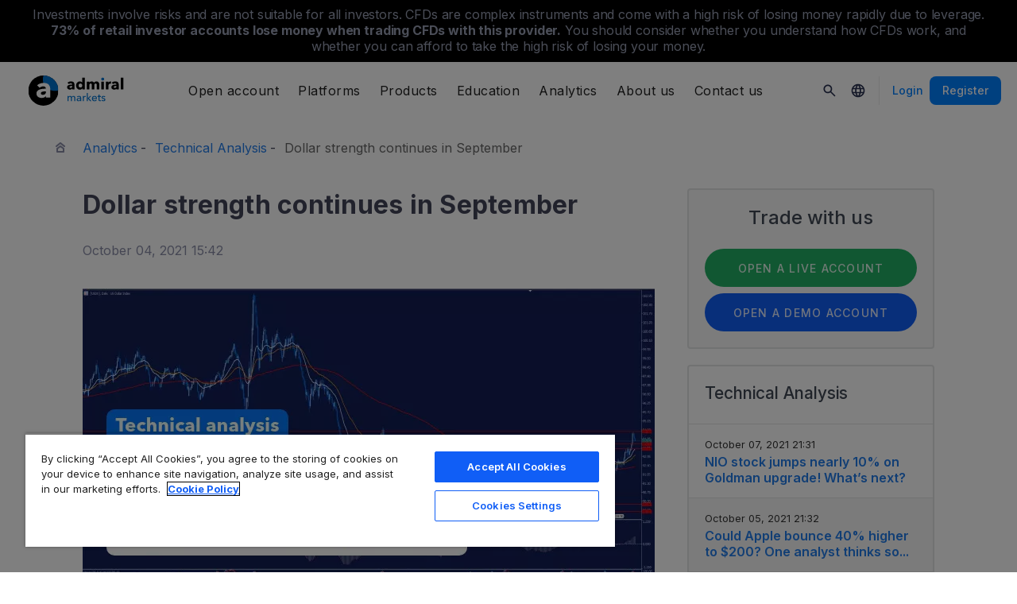

--- FILE ---
content_type: text/html; charset=UTF-8
request_url: https://admiralmarkets.com/analytics/technical-analysis/forex-anaylsis-october-2021
body_size: 20995
content:
<!DOCTYPE HTML>
<html lang="en"
      class="no-js"
      dir="">
<head>
  <!-- Default Consent Mode (strictly before GTM) -->
<script>
    window.dataLayer = window.dataLayer || [];

    function gtag() {
        dataLayer.push(arguments);
    }

    gtag('consent', 'default', {
        ad_storage: 'denied',
        analytics_storage: 'denied',
        functionality_storage: 'denied',
        security_storage: 'granted',
        ad_user_data: 'denied',
        ad_personalization: 'denied',
        wait_for_update: 500
    });
</script>

<!-- OneTrust scripts -->
<script src="https://cdn.cookielaw.org/consent/ee985002-8203-48ed-8c12-0fc7dc9c8967/OtAutoBlock.js"></script>
<script src="https://cdn.cookielaw.org/scripttemplates/otSDKStub.js" data-domain-script="ee985002-8203-48ed-8c12-0fc7dc9c8967"
        data-document-language="true"></script>
<script>
    function OptanonWrapper() {}
</script>    
  <meta http-equiv="Content-Type"
        content="text/html; charset=utf-8"/>
  <meta http-equiv="content-language"
        content="en"/>
  <meta http-equiv="X-UA-Compatible"
        content="IE=edge">
  <meta name="msvalidate.01"
        content="BC454D138B137B9B55C07A1BA12B2675"/>
  <meta name="google" value="notranslate" />

  <meta name="viewport" content="initial-scale=1.0, maximum-scale=6.0, width=device-width">
  <meta name="copyright"
        content="Copyright (c) 2026 by Admirals"/>
  <meta name="csrf-token"
        content="rEzjpBxOD4OYVLtQr34O3etTBgOfwW63hZCD3fWn">

  <meta name="google" value="notranslate">
  <meta name="msvalidate.01"
        content="BC454D138B137B9B55C07A1BA12B2675"/>

  <meta name="insight-app-sec-validation" content="249faa12-bf98-46f0-bfe3-644ea587e00a" />

  
  
      <meta name="google-site-verification" content="DDYBAMNUEHU8by-iYzP1alzmyhcg6EwOOYeGcsl3fWA"/>
    <meta name="google-site-verification" content="Cv_RU0j8COKnbdjCzMvo0liOoQKF76h0iIE6hbIkvqI" />
    <meta name="google-site-verification" content="1DZjyvhRwvgkiws-y31WrjELt3gCT-WHlEzQhKmdz6U" />
  
  
      <meta name="yandex-verification"
          content="8e46ad223ac54dbc"/>
      
  <meta name="robots" content="noindex, follow" />
  
    

  <title>The dollar index rose by 1.73% in September</title>
  <meta name="title"
        content="The dollar index rose by 1.73% in September"/>

      <meta class="swiftype" name="description" data-type="string" content="After rising 3.641% over the summer, the dollar index continued to rise in September on the prospect of tapering."/>
  
  <meta name="apple-itunes-app" content="app-id=1222861799">

  
  <meta property="fb:page_id"
        content="123439881049224"/>
  <meta property="og:title" content="The dollar index rose by 1.73% in September" />
  <meta property="og:type" content="article" />
  <meta property="og:url" content="https://admiralmarkets.com/analytics/technical-analysis/forex-anaylsis-october-2021" />
  <meta property="og:site_name" content="Admirals" />
  <meta property="og:image" content="https://fxmedia.s3.eu-west-1.amazonaws.com/featured_images/615b0556ab0121633355094.jpeg" />
  <meta property="og:image:width" content="720" />
  <meta property="og:image:height" content="405" />
  <meta property="og:description" content="After rising 3.641% over the summer, the dollar index continued to rise in September on the prospect of tapering." />
  

  
  <meta property="twitter:account_id"
        content="134782830"/>
  <meta name="twitter:site"
        content="@AdmiralsGlobal"/>
  <meta name="twitter:card" content="summary_large_image" />
  <meta name="twitter:title" content="The dollar index rose by 1.73% in September" />
  <meta name="twitter:description" content="After rising 3.641% over the summer, the dollar index continued to rise in September on the prospect of tapering." />
  <meta name="twitter:image" content="https://fxmedia.s3.eu-west-1.amazonaws.com/featured_images/615b0556ab0121633355094.jpeg" />
  

      <link rel="preload" as="image" href="https://dynamic-images.admiralmarkets.com/720x,webp/fxmedia.s3.amazonaws.com/articles/___Monday_Technical_Analysis-720x405-English_3.jpg" media="(min-width: 640px)"><link rel="preload" as="image" href="https://dynamic-images.admiralmarkets.com/375x,webp/fxmedia.s3.amazonaws.com/articles/___Monday_Technical_Analysis-720x405-English_3.jpg" media="(max-width: 639px)">

  <link rel="preconnect" href="https://fonts.googleapis.com">
  <link rel="preconnect" href="https://fonts.gstatic.com" crossorigin>
  <link rel="preconnect" href="https://auth.admiralmarkets.com" crossorigin>
  <link rel="preconnect" href="https://static-images.admiralmarkets.com" crossorigin>
  <link rel="preload" href="https://admiralmarkets.com/build/icons.woff2" as="font" type="font/woff2" crossorigin>
  <link rel="preload" href="https://static-images.admiralmarkets.com/build/69001f88/components.js" as="script">
  <link rel="preload" href="https://static-images.admiralmarkets.com/build/69001f88/common.css" as="style">
  <link rel="preload" href="https://static-images.admiralmarkets.com/build/69001f88/components.css" as="style">

  <link rel="preload" as="style" href="https://fonts.googleapis.com/css2?family=Inter:wght@400;500;600;700;800&display=swap">

      <link rel="preload" href="https://static-images.admiralmarkets.com/build/69001f88/breadcrumbs-default.css" as="style">
  
  
  <link rel="apple-touch-icon" sizes="180x180"
      href="https://static-images.admiralmarkets.com/data/icons/favicon/apple-touch-icon.png">
<link rel="icon" type="image/png" sizes="32x32"
      href="https://static-images.admiralmarkets.com/data/icons/favicon/favicon-32x32.png">
<link rel="icon" type="image/png" sizes="16x16"
      href="https://static-images.admiralmarkets.com/data/icons/favicon/favicon-16x16.png">
<link rel="shortcut icon" href="https://static-images.admiralmarkets.com/data/icons/favicon/favicon.ico">

<link rel="manifest"
      href="https://admiralmarkets.com/admirals.webmanifest">

<link rel="manifest"
      href="https://admiralmarkets.com/manifest.json">


      
  
  <link rel="canonical" href="https://admiralmarkets.com/analytics/technical-analysis/forex-anaylsis-october-2021" />

  
  <style rel="stylesheet">
    @font-face {
      font-family: 'AdmSymbols';
      font-style: normal;
      font-weight: 400;
      font-display: fallback;
      src: url("https://admiralmarkets.com/build/icons.woff2") format("woff2"), url("https://admiralmarkets.com/build/icons.woff") format("woff"), url("https://admiralmarkets.com/build/icons.ttf") format("truetype");
    }
</style>  <link rel="stylesheet" media="print" onload="this.onload=null;this.removeAttribute('media');" href="https://fonts.googleapis.com/css2?family=Inter:wght@400;500;600;700;800&display=swap">
<noscript><link rel="stylesheet" href="https://fonts.googleapis.com/css2?family=Inter:wght@400;500;600;700;800&display=swap"></noscript>
  <link rel="stylesheet" href="https://static-images.admiralmarkets.com/build/69001f88/common.css">
  <link rel="stylesheet" href="https://static-images.admiralmarkets.com/build/69001f88/components.css" media="print" onload="this.media='all'">

      <link rel="stylesheet" href="https://static-images.admiralmarkets.com/build/69001f88/breadcrumbs-default.css">
  
      <link rel="stylesheet" href="https://static-images.admiralmarkets.com/build/69001f88/articlePage.css">
    <script>var CONFIG = {"api":"https:\/\/api.admiralmarkets.com","cspec":"https:\/\/cspec-api-tr3.int.fxservice.com","basePath":"","dashboardURL":"https:\/\/admiralmarkets.com\/dashboard","loginURL":"https:\/\/auth.admiralmarkets.com\/","buildVersion":"202601231032","localeUrl":"https:\/\/static-images.admiralmarkets.com\/build\/69001f88\/locale\/{locale}.json","localeMarketsUrl":"https:\/\/static-images.admiralmarkets.com\/build\/69001f88\/locale\/{locale}.json","siteKey":null,"tr3WebinarsApiAccessToken":"963e8fa4edd66741e91ecb8c019dc1e8","markets":{"trade":"https:\/\/trade.admiralmarkets.com:8061","sellbuy":"https:\/\/trade.admiralmarkets.com:8063","ws":"wss:\/\/trade.admiralmarkets.com:8062"},"env":"prod","ssoHost":"https:\/\/auth.admiralmarkets.com"}</script>
  <script>window.APP_PUBLIC_PATH = 'https://static-images.admiralmarkets.com/build/69001f88/';</script>

<script>(window.BOOMR_mq=window.BOOMR_mq||[]).push(["addVar",{"rua.upush":"false","rua.cpush":"true","rua.upre":"false","rua.cpre":"false","rua.uprl":"false","rua.cprl":"false","rua.cprf":"false","rua.trans":"SJ-520ee44b-2af3-494b-8d33-ca833adcf469","rua.cook":"false","rua.ims":"false","rua.ufprl":"false","rua.cfprl":"false","rua.isuxp":"false","rua.texp":"norulematch","rua.ceh":"false","rua.ueh":"false","rua.ieh.st":"0"}]);</script>
                              <script>!function(e){var n="https://s.go-mpulse.net/boomerang/";if("False"=="True")e.BOOMR_config=e.BOOMR_config||{},e.BOOMR_config.PageParams=e.BOOMR_config.PageParams||{},e.BOOMR_config.PageParams.pci=!0,n="https://s2.go-mpulse.net/boomerang/";if(window.BOOMR_API_key="AZAWJ-3V6N9-CWBQM-5YGCR-3GUWY",function(){function e(){if(!o){var e=document.createElement("script");e.id="boomr-scr-as",e.src=window.BOOMR.url,e.async=!0,i.parentNode.appendChild(e),o=!0}}function t(e){o=!0;var n,t,a,r,d=document,O=window;if(window.BOOMR.snippetMethod=e?"if":"i",t=function(e,n){var t=d.createElement("script");t.id=n||"boomr-if-as",t.src=window.BOOMR.url,BOOMR_lstart=(new Date).getTime(),e=e||d.body,e.appendChild(t)},!window.addEventListener&&window.attachEvent&&navigator.userAgent.match(/MSIE [67]\./))return window.BOOMR.snippetMethod="s",void t(i.parentNode,"boomr-async");a=document.createElement("IFRAME"),a.src="about:blank",a.title="",a.role="presentation",a.loading="eager",r=(a.frameElement||a).style,r.width=0,r.height=0,r.border=0,r.display="none",i.parentNode.appendChild(a);try{O=a.contentWindow,d=O.document.open()}catch(_){n=document.domain,a.src="javascript:var d=document.open();d.domain='"+n+"';void(0);",O=a.contentWindow,d=O.document.open()}if(n)d._boomrl=function(){this.domain=n,t()},d.write("<bo"+"dy onload='document._boomrl();'>");else if(O._boomrl=function(){t()},O.addEventListener)O.addEventListener("load",O._boomrl,!1);else if(O.attachEvent)O.attachEvent("onload",O._boomrl);d.close()}function a(e){window.BOOMR_onload=e&&e.timeStamp||(new Date).getTime()}if(!window.BOOMR||!window.BOOMR.version&&!window.BOOMR.snippetExecuted){window.BOOMR=window.BOOMR||{},window.BOOMR.snippetStart=(new Date).getTime(),window.BOOMR.snippetExecuted=!0,window.BOOMR.snippetVersion=12,window.BOOMR.url=n+"AZAWJ-3V6N9-CWBQM-5YGCR-3GUWY";var i=document.currentScript||document.getElementsByTagName("script")[0],o=!1,r=document.createElement("link");if(r.relList&&"function"==typeof r.relList.supports&&r.relList.supports("preload")&&"as"in r)window.BOOMR.snippetMethod="p",r.href=window.BOOMR.url,r.rel="preload",r.as="script",r.addEventListener("load",e),r.addEventListener("error",function(){t(!0)}),setTimeout(function(){if(!o)t(!0)},3e3),BOOMR_lstart=(new Date).getTime(),i.parentNode.appendChild(r);else t(!1);if(window.addEventListener)window.addEventListener("load",a,!1);else if(window.attachEvent)window.attachEvent("onload",a)}}(),"".length>0)if(e&&"performance"in e&&e.performance&&"function"==typeof e.performance.setResourceTimingBufferSize)e.performance.setResourceTimingBufferSize();!function(){if(BOOMR=e.BOOMR||{},BOOMR.plugins=BOOMR.plugins||{},!BOOMR.plugins.AK){var n="true"=="true"?1:0,t="",a="aog4jcqxzcoiw2ltjyua-f-1d7fa611c-clientnsv4-s.akamaihd.net",i="false"=="true"?2:1,o={"ak.v":"39","ak.cp":"1420799","ak.ai":parseInt("742070",10),"ak.ol":"0","ak.cr":9,"ak.ipv":4,"ak.proto":"h2","ak.rid":"22a0381b","ak.r":44268,"ak.a2":n,"ak.m":"r","ak.n":"ff","ak.bpcip":"3.141.196.0","ak.cport":35898,"ak.gh":"23.192.164.143","ak.quicv":"","ak.tlsv":"tls1.3","ak.0rtt":"","ak.0rtt.ed":"","ak.csrc":"-","ak.acc":"","ak.t":"1769164328","ak.ak":"hOBiQwZUYzCg5VSAfCLimQ==[base64]/S4aErwvfxRLaS+ukFz62rxw67jHW3Kt4GJzACO5QN//Na7UDfnbsmT1QO6Ao4M7issLNrcQ/rJqFomVb5R3k2KNcw8YYfNCV3gpwlPmXAqQx6VDcTtT/IX1Aimz8rtdtW9zDAqiQKY0ZRwByopXvUh9FfmiY0mMdLGe47XcijB9XKBs4HyFB8MK/QCd8EKB30rEDBqzOOtMSysN138Lj/m4c=","ak.pv":"56","ak.dpoabenc":"","ak.tf":i};if(""!==t)o["ak.ruds"]=t;var r={i:!1,av:function(n){var t="http.initiator";if(n&&(!n[t]||"spa_hard"===n[t]))o["ak.feo"]=void 0!==e.aFeoApplied?1:0,BOOMR.addVar(o)},rv:function(){var e=["ak.bpcip","ak.cport","ak.cr","ak.csrc","ak.gh","ak.ipv","ak.m","ak.n","ak.ol","ak.proto","ak.quicv","ak.tlsv","ak.0rtt","ak.0rtt.ed","ak.r","ak.acc","ak.t","ak.tf"];BOOMR.removeVar(e)}};BOOMR.plugins.AK={akVars:o,akDNSPreFetchDomain:a,init:function(){if(!r.i){var e=BOOMR.subscribe;e("before_beacon",r.av,null,null),e("onbeacon",r.rv,null,null),r.i=!0}return this},is_complete:function(){return!0}}}}()}(window);</script></head>

<body class="layout-main  adm-container  session-guest" data-lang="en" data-oc="amuk">
  <header class="main-navigation session-guest main-navigation--rw-expand"
        data-regulator="fca">
    <div class="main-navigation__rw">
        <img alt="close" class="main-navigation__rw--expand" src="https://static-images.admiralmarkets.com/data/icons/expand_more_24px.svg"/>
<span class="folded-text">
    <b>73%</b>
    <b> of retail accounts lose money when trading CFDs with this provider.</b>
</span>
<span class="fulltext">
    Investments involve risks and are not suitable for all investors. CFDs are complex instruments and come with a high risk of losing money rapidly due to leverage.
    <b>73%</b>
    <b>of retail investor accounts lose money when trading CFDs with this provider.</b>
    You should consider whether you understand how CFDs work, and whether you can afford to take the high risk of losing your money.
</span>

    </div>
        <div class="main-navigation__root">
        <div class="main-navigation__logo">
            <a href="https://admiralmarkets.com" class="main-navigation__logo-link">
                <picture>
                    <source media="(min-width:545px)" srcset="https://static-images.admiralmarkets.com/data/admirals/admirals-uk.svg">
                    <img alt="Admirals" src="https://dynamic-images.admiralmarkets.com/68x,webp/static-images.admiralmarkets.com/data/admirals/admirals-small-uk.png">
                </picture>
            </a>
            <img class="main-navigation__close" alt="Close"
                 src="https://static-images.admiralmarkets.com/data/icons/close_24px.svg"/>
        </div>
        <nav class="main-navigation__menu">
            <span class="main-navigation__burger"><img alt="Open menu"
                                                       src="https://static-images.admiralmarkets.com/data/icons/menu_24px.svg"/>Menu</span>
            <ul class="main-navigation__menu-bar" role="menubar">
                <li class="main-navigation__search">
                    <form class="main-navigation__search-form">
                        <img class="main-navigation__search-icon" alt="Search"
                             src="https://static-images.admiralmarkets.com/data/icons/search_20px.svg"/>
                        <input type="text" title="Search" id="field_menu_search" class="main-navigation__search--input"
                               placeholder="Enter your search term here, e.g. Start trading">
                        <img class="main-navigation__search-close-icon" alt="Search"
                             src="https://static-images.admiralmarkets.com/data/icons/close_24px.svg"/>
                        <input type="submit" id="field_menu_submit">
                    </form>
                    <div class="st-search-container main-navigation__search--container"></div>
                </li>
                                    <li data-menu-id="open-account"
                        class="main-navigation__menu-section  ">
                                                    <div class="main-navigation__menu-item main-navigation__menu-title  main-navigation__menu-title-with-child ">
                                                                    Open account
                                                            </div>
                                                                                                        <div class="main-navigation__menu-popup "
                                 role="menu" data-menu-item="open-account">
                                                                
                                                                                                        <div class="main-navigation__menu-column-named">
                                                                                    <div class="main-navigation__menu-column-title">Accounts</div>
                                                                                <ul class="main-navigation__menu-column">
                                                                                                                                                                                            <li role="none">
                                                        <a class="main-navigation__menu-item main-navigation__menu-link  "
                                                           role="menuitem" title=""
                                                                                                                      href="https://admiralmarkets.com/start-trading">Trading account</a>
                                                    </li>
                                                                                                                                                                                                <li role="none">
                                                        <a class="main-navigation__menu-item main-navigation__menu-link  "
                                                           role="menuitem" title=""
                                                                                                                      href="https://admiralmarkets.com/start-trading/admiral-invest-stocks-and-etfs">Investment Account</a>
                                                    </li>
                                                                                                                                                                                                <li role="none">
                                                        <a class="main-navigation__menu-item main-navigation__menu-link  "
                                                           role="menuitem" title=""
                                                                                                                      href="https://admiralmarkets.com/start-trading/islamic-account">Islamic account</a>
                                                    </li>
                                                                                                                                                                                                <li role="none">
                                                        <a class="main-navigation__menu-item main-navigation__menu-link  "
                                                           role="menuitem" title=""
                                                                                                                      href="https://admiralmarkets.com/start-trading/forex-demo">Demo account</a>
                                                    </li>
                                                                                                                                                                                                <li role="none">
                                                        <a class="main-navigation__menu-item main-navigation__menu-link  "
                                                           role="menuitem" title="Choose an account that suits you best and start trading today."
                                                                                                                      href="https://admiralmarkets.com/start-trading/account-types">Account Types</a>
                                                    </li>
                                                                                                                                    </ul>
                                    </div>
                                                                                                        <div class="main-navigation__menu-column-named">
                                                                                    <div class="main-navigation__menu-column-title">Conditions</div>
                                                                                <ul class="main-navigation__menu-column">
                                                                                                                                                                                            <li role="none">
                                                        <a class="main-navigation__menu-item main-navigation__menu-link  "
                                                           role="menuitem" title="Familiarize yourself with our business practices, account opening procedures &amp; documents."
                                                                                                                      href="https://admiralmarkets.com/start-trading/documents">Documents &amp; Policies</a>
                                                    </li>
                                                                                                                                                                                                <li role="none">
                                                        <a class="main-navigation__menu-item main-navigation__menu-link  "
                                                           role="menuitem" title="See how to deposit or withdraw funds from your trading account."
                                                                                                                      href="https://admiralmarkets.com/start-trading/deposits-and-withdrawals">Deposits &amp; Withdrawals</a>
                                                    </li>
                                                                                                                                                                                                <li role="none">
                                                        <div class="main-navigation__menu-column-title">Personal Finance</div>
                                                    </li>
                                                                                                                                                                                                <li role="none">
                                                        <a class="main-navigation__menu-item main-navigation__menu-link  "
                                                           role="menuitem" title=""
                                                                                                                      href="https://admiralmarkets.com/products/admirals-wallet">Admiral Markets Wallet</a>
                                                    </li>
                                                                                                                                    </ul>
                                    </div>
                                                            </div>
                                            </li>
                                    <li data-menu-id="platforms"
                        class="main-navigation__menu-section  ">
                                                    <div class="main-navigation__menu-item main-navigation__menu-title  main-navigation__menu-title-with-child ">
                                                                    <a href="https://admiralmarkets.com/trading-platforms">Platforms</a>
                                                            </div>
                                                                                                        <div class="main-navigation__menu-popup main-navigation__menu-popup--with-title"
                                 role="menu" data-menu-item="platforms">
                                                                                                    <a class="main-navigation__menu-item main-navigation__menu-link main-navigation__menu-link--full-width"
                                       role="menuitem" title="Trading platforms &amp; tools"
                                                                              href="https://admiralmarkets.com/trading-platforms">Trading platforms &amp; tools</a>
                                
                                                                                                        <div class="main-navigation__menu-column-named">
                                                                                    <div class="main-navigation__menu-column-title">Web</div>
                                                                                <ul class="main-navigation__menu-column">
                                                                                                                                                                                            <li role="none">
                                                        <a class="main-navigation__menu-item main-navigation__menu-link  "
                                                           role="menuitem" title="Admiral Markets Platform"
                                                                                                                      href="https://admiralmarkets.com/platforms/native-platform">Admiral Markets Platform</a>
                                                    </li>
                                                                                                                                                                                                <li role="none">
                                                        <a class="main-navigation__menu-item main-navigation__menu-link  "
                                                           role="menuitem" title="Trade Forex and CFDs in your browser, without download. Compatible with MetaTrader 4 and 5."
                                                                                                                      href="https://admiralmarkets.com/trading-platforms/webtrader">MetaTrader WebTrader</a>
                                                    </li>
                                                                                                                                                                                                <li role="none">
                                                        <div class="main-navigation__menu-column-title">Mobile</div>
                                                    </li>
                                                                                                                                                                                                <li role="none">
                                                        <a class="main-navigation__menu-item main-navigation__menu-link  "
                                                           role="menuitem" title="landing::AdmiralMarketsTradingAppLandingPage.am-mobile-trading-app-lp-title-description"
                                                                                                                      href="https://admiralmarkets.com/start-trading/trading-app">Admiral Markets Mobile App</a>
                                                    </li>
                                                                                                                                                                                                <li role="none">
                                                        <div class="main-navigation__menu-column-title">Tools</div>
                                                    </li>
                                                                                                                                                                                                <li role="none">
                                                        <a class="main-navigation__menu-item main-navigation__menu-link  "
                                                           role="menuitem" title="Download MetaTrader Supreme Edition - an intuitive platform for Forex &amp; CFD trading. Learn more about this plugin and its innovative features."
                                                                                                                      href="https://admiralmarkets.com/trading-platforms/metatrader-se">MetaTrader Supreme Edition</a>
                                                    </li>
                                                                                                                                                                                                <li role="none">
                                                        <a class="main-navigation__menu-item main-navigation__menu-link  "
                                                           role="menuitem" title="The StereoTrader is an add-on for your MetaTrader 4 and MetaTrader 5 platform to improve trading of the Forex Markets and the CFDs."
                                                                                                                      href="https://admiralmarkets.com/trading-platforms/stereotrader">StereoTrader</a>
                                                    </li>
                                                                                                                                                                                                <li role="none">
                                                        <a class="main-navigation__menu-item main-navigation__menu-link  "
                                                           role="menuitem" title="Virtual Private Server"
                                                                                                                      href="https://admiralmarkets.com/trading-platforms/forex-vps">Virtual Private Server</a>
                                                    </li>
                                                                                                                                                                                                <li role="none">
                                                        <a class="main-navigation__menu-item main-navigation__menu-link  "
                                                           role="menuitem" title="Parallels for MAC"
                                                                                                                      href="https://admiralmarkets.com/trading-platforms/metatrader-for-mac">Parallels for MAC</a>
                                                    </li>
                                                                                                                                    </ul>
                                    </div>
                                                                                                        <div class="main-navigation__menu-column-named">
                                                                                    <div class="main-navigation__menu-column-title">Desktop</div>
                                                                                <ul class="main-navigation__menu-column">
                                                                                                                                                                                            <li role="none">
                                                        <a class="main-navigation__menu-item main-navigation__menu-link  "
                                                           role="menuitem" title="Download MetaTrader 4 - the most powerful and user-friendly platform for Forex &amp; CFDs trading."
                                                                                                                      href="https://admiralmarkets.com/trading-platforms/metatrader-4">MetaTrader 4</a>
                                                    </li>
                                                                                                                                                                                                <li role="none">
                                                        <a class="main-navigation__menu-item main-navigation__menu-link  "
                                                           role="menuitem" title="Download MetaTrader 5 - the new and improved platfrom for Forex &amp; CFDs trading."
                                                                                                                      href="https://admiralmarkets.com/trading-platforms/metatrader-5">MetaTrader 5</a>
                                                    </li>
                                                                                                                                    </ul>
                                    </div>
                                                            </div>
                                            </li>
                                    <li data-menu-id="products"
                        class="main-navigation__menu-section  ">
                                                    <div class="main-navigation__menu-item main-navigation__menu-title  main-navigation__menu-title-with-child ">
                                                                    <a href="https://admiralmarkets.com/products">Products</a>
                                                            </div>
                                                                                                        <div class="main-navigation__menu-popup main-navigation__menu-popup--with-title"
                                 role="menu" data-menu-item="products">
                                                                                                    <a class="main-navigation__menu-item main-navigation__menu-link main-navigation__menu-link--full-width"
                                       role="menuitem" title="Markets &amp; products"
                                                                              href="https://admiralmarkets.com/products">Markets &amp; products</a>
                                
                                                                                                        <div class="main-navigation__menu-column-named">
                                                                                    <div class="main-navigation__menu-column-title">Category</div>
                                                                                <ul class="main-navigation__menu-column">
                                                                                                                                                                                            <li role="none">
                                                        <a class="main-navigation__menu-item main-navigation__menu-link  "
                                                           role="menuitem" title=""
                                                                                                                      href="https://admiralmarkets.com/products/forex">Forex</a>
                                                    </li>
                                                                                                                                                                                                <li role="none">
                                                        <a class="main-navigation__menu-item main-navigation__menu-link  "
                                                           role="menuitem" title=""
                                                                                                                      href="https://admiralmarkets.com/products/commodities">Commodities</a>
                                                    </li>
                                                                                                                                                                                                <li role="none">
                                                        <a class="main-navigation__menu-item main-navigation__menu-link  "
                                                           role="menuitem" title=""
                                                                                                                      href="https://admiralmarkets.com/products/indices">Indices</a>
                                                    </li>
                                                                                                                                                                                                <li role="none">
                                                        <a class="main-navigation__menu-item main-navigation__menu-link  "
                                                           role="menuitem" title=""
                                                                                                                      href="https://admiralmarkets.com/products/shares-cfd">Stocks</a>
                                                    </li>
                                                                                                                                                                                                <li role="none">
                                                        <a class="main-navigation__menu-item main-navigation__menu-link  "
                                                           role="menuitem" title=""
                                                                                                                      href="https://admiralmarkets.com/products/etfs">ETFs</a>
                                                    </li>
                                                                                                                                    </ul>
                                    </div>
                                                                                                        <div class="main-navigation__menu-column-named">
                                                                                    <div class="main-navigation__menu-column-title">Conditions</div>
                                                                                <ul class="main-navigation__menu-column">
                                                                                                                                                                                            <li role="none">
                                                        <a class="main-navigation__menu-item main-navigation__menu-link  "
                                                           role="menuitem" title=""
                                                                                                                      href="https://admiralmarkets.com/start-trading/margin-requirements">Margin Requirements</a>
                                                    </li>
                                                                                                                                                                                                <li role="none">
                                                        <a class="main-navigation__menu-item main-navigation__menu-link  "
                                                           role="menuitem" title=""
                                                            rel="nofollow"                                                            href="https://admiralmarkets.com/start-trading/contract-specifications">Contract Specifications</a>
                                                    </li>
                                                                                                                                                                                                <li role="none">
                                                        <div class="main-navigation__menu-column-title">Features</div>
                                                    </li>
                                                                                                                                                                                                <li role="none">
                                                        <a class="main-navigation__menu-item main-navigation__menu-link  "
                                                           role="menuitem" title="Fractional Shares | Admiral Markets"
                                                                                                                      href="https://admiralmarkets.com/start-trading/fractional-shares">Fractional Investing</a>
                                                    </li>
                                                                                                                                    </ul>
                                    </div>
                                                            </div>
                                            </li>
                                    <li data-menu-id="education"
                        class="main-navigation__menu-section  main-navigation__menu-section--hide  ">
                                                    <div class="main-navigation__menu-item main-navigation__menu-title  main-navigation__menu-title-with-child ">
                                                                    <a href="https://admiralmarkets.com/education">Education</a>
                                                            </div>
                                                                                                        <div class="main-navigation__menu-popup "
                                 role="menu" data-menu-item="education">
                                                                    <ul class="main-navigation__menu-column">
                                                                                    <li role="none">
                                                <a class="main-navigation__menu-item main-navigation__menu-link"
                                                   role="menuitem" title="Our academy"
                                                                                                      href="https://admiralmarkets.com/education">Our academy</a>
                                            </li>
                                                                                                                            <li role="none">
                                                <a class="main-navigation__menu-item main-navigation__menu-link  "
                                                   role="menuitem" title="Tune in and watch experts cover trading-related topics. Learn the basics or get weekly expert insights."
                                                                                                      href="https://admiralmarkets.com/education/webinars">Webinars</a></li>
                                                                                    <li role="none">
                                                <a class="main-navigation__menu-item main-navigation__menu-link  "
                                                   role="menuitem" title="From Forex and CFD basics to advanced trading topics, this sections offers you useful trading insights."
                                                                                                      href="https://admiralmarkets.com/education/articles">Articles &amp; Tutorials</a></li>
                                                                                    <li role="none">
                                                <a rel="nofollow noopener" class="main-navigation__menu-item main-navigation__menu-link  main-navigation__menu-item--external  "
                                                   role="menuitem" title="Trading Videos"
                                                                                                      href="https://www.youtube.com/@admiralmarketsuk">Trading Videos</a></li>
                                                                                    <li role="none">
                                                <a class="main-navigation__menu-item main-navigation__menu-link  "
                                                   role="menuitem" title="Risk management can prevent large losses in Forex and CFD trading. Learn best-practice risk and trade management, for successful Forex and CFD trades."
                                                                                                      href="https://admiralmarkets.com/education/risk-management">Risk Management</a></li>
                                                                                    <li role="none">
                                                <a class="main-navigation__menu-item main-navigation__menu-link  "
                                                   role="menuitem" title="Get your answers to the frequently asked questions about our services and trading."
                                                                                                      href="https://admiralmarkets.com/faq">FAQ</a></li>
                                                                                    <li role="none">
                                                <a class="main-navigation__menu-item main-navigation__menu-link  "
                                                   role="menuitem" title=""
                                                                                                      href="https://admiralmarkets.com/education/ebooks/blockchain">E-books</a></li>
                                                                            </ul>
                                                                
                                                            </div>
                                            </li>
                                    <li data-menu-id="analytics"
                        class="main-navigation__menu-section  main-navigation__menu-section--hide  ">
                                                    <div class="main-navigation__menu-item main-navigation__menu-title  main-navigation__menu-title-with-child ">
                                                                    <a href="https://admiralmarkets.com/analytics">Analytics</a>
                                                            </div>
                                                                                                        <div class="main-navigation__menu-popup "
                                 role="menu" data-menu-item="analytics">
                                                                    <ul class="main-navigation__menu-column">
                                                                                    <li role="none">
                                                <a class="main-navigation__menu-item main-navigation__menu-link"
                                                   role="menuitem" title="Analytics &amp; tools"
                                                                                                      href="https://admiralmarkets.com/analytics">Analytics &amp; tools</a>
                                            </li>
                                                                                                                            <li role="none">
                                                <a class="main-navigation__menu-item main-navigation__menu-link  "
                                                   role="menuitem" title=""
                                                                                                      href="https://admiralmarkets.com/stocks/all">Macroscope</a></li>
                                                                                    <li role="none">
                                                <a class="main-navigation__menu-item main-navigation__menu-link  "
                                                   role="menuitem" title="Financial trading portal featuring market news, technical analysis, economic calendar, and global sentiment indicators. Wrapped together into Premium Analytics."
                                                                                                      href="https://admiralmarkets.com/analytics/premium-analytics">Premium Analytics</a></li>
                                                                                    <li role="none">
                                                <a class="main-navigation__menu-item main-navigation__menu-link  "
                                                   role="menuitem" title="Follow our blog to get the latest market updates from professional traders."
                                                                                                      href="https://admiralmarkets.com/analytics/traders-blog">Trading News</a></li>
                                                                                    <li role="none">
                                                <a class="main-navigation__menu-item main-navigation__menu-link  "
                                                   role="menuitem" title="Calculate your margin, profit or loss &amp; compare results of your Forex &amp; CFD trades prior to trading."
                                                                                                      href="https://admiralmarkets.com/start-trading/trading-calculator">Trading Calculator</a></li>
                                                                                    <li role="none">
                                                <a class="main-navigation__menu-item main-navigation__menu-link  "
                                                   role="menuitem" title="Admiral Markets Research Terminal: integrated insights and live analytics for MT4/MT5 users. Make smarter trading decisions."
                                                                                                      href="https://admiralmarkets.com/analytics/research-terminal">Research Terminal</a></li>
                                                                            </ul>
                                                                    <ul class="main-navigation__menu-column">
                                                                                                                            <li role="none">
                                                <a class="main-navigation__menu-item main-navigation__menu-link  "
                                                   role="menuitem" title="This tool helps traders keep track of important financial announcements that may affect the economy and price movements."
                                                                                                      href="https://admiralmarkets.com/analytics/forex-calendar">Forex Calendar</a></li>
                                                                                    <li role="none">
                                                <a class="main-navigation__menu-item main-navigation__menu-link  "
                                                   role="menuitem" title="See who are the top daily movers. Movement on the market always attracts interest from the trading community."
                                                                                                      href="https://admiralmarkets.com/analytics/market-heat-map">Market Heat Map</a></li>
                                                                                    <li role="none">
                                                <a class="main-navigation__menu-item main-navigation__menu-link  "
                                                   role="menuitem" title="Those widgets help you see the correlation between long and short positions held by other traders."
                                                                                                      href="https://admiralmarkets.com/analytics/market-sentiment">Market Sentiment</a></li>
                                                                            </ul>
                                                                
                                                            </div>
                                            </li>
                                    <li data-menu-id="about-admirals"
                        class="main-navigation__menu-section  main-navigation__menu-section--hide  ">
                                                    <div class="main-navigation__menu-item main-navigation__menu-title  main-navigation__menu-title-with-child ">
                                                                    <a href="https://admiralmarkets.com/about-us">About us</a>
                                                            </div>
                                                                                                        <div class="main-navigation__menu-popup "
                                 role="menu" data-menu-item="about-admirals">
                                                                    <ul class="main-navigation__menu-column">
                                                                                    <li role="none">
                                                <a class="main-navigation__menu-item main-navigation__menu-link"
                                                   role="menuitem" title="Who we are"
                                                                                                      href="https://admiralmarkets.com/about-us">Who we are</a>
                                            </li>
                                                                                                                            <li role="none">
                                                <a class="main-navigation__menu-item main-navigation__menu-link  "
                                                   role="menuitem" title="Meet our team of market analysts and experts. They provide frequent market analysis, host webinars, and record podcasts, so you`re always up-to-date"
                                                                                                      href="https://admiralmarkets.com/about-us/leadership-and-experts">Leadership &amp; Experts</a></li>
                                                                                    <li role="none">
                                                <a class="main-navigation__menu-item main-navigation__menu-link  "
                                                   role="menuitem" title="We provide our clients with a high level of financial confidence and investor protection."
                                                                                                      href="https://admiralmarkets.com/about-us/financial-security">Financial Security</a></li>
                                                                                    <li role="none">
                                                <a class="main-navigation__menu-item main-navigation__menu-link  "
                                                   role="menuitem" title="This page will guide you through all the needed steps to keep your account safe and avoid different frauds and scams - from two-step verification and more"
                                                                                                      href="https://admiralmarkets.com/about-us/scam-warning">Secure your trading account</a></li>
                                                                                    <li role="none">
                                                <a rel="nofollow noopener" class="main-navigation__menu-item main-navigation__menu-link  main-navigation__menu-item--external  "
                                                   role="menuitem" title="We are always on the lookout to add new talent to our international team."
                                                                                                      href="https://apply.workable.com/admirals/">Careers</a></li>
                                                                                    <li role="none">
                                                <a rel="nofollow noopener" class="main-navigation__menu-item main-navigation__menu-link  main-navigation__menu-item--external  "
                                                   role="menuitem" title=""
                                                                                                      href="https://admiralmarketsuk.freshdesk.com/en/support/solutions">Help Center</a></li>
                                                                                    <li role="none">
                                                <a class="main-navigation__menu-item main-navigation__menu-link  main-navigation__hidden-desktop"
                                                   role="menuitem" title=""
                                                                                                      href="https://admiralmarkets.com/about-us/news">Company News</a></li>
                                                                            </ul>
                                                                
                                                            </div>
                                            </li>
                                    <li data-menu-id="contact-us"
                        class="main-navigation__menu-section  ">
                                                    <div class="main-navigation__menu-item main-navigation__menu-title ">
                                                                    <a href="https://admiralmarkets.com/about-us/contact-us">Contact us</a>
                                                            </div>
                                                                    </li>
                                    <li data-menu-id="partnership"
                        class="main-navigation__menu-section  main-navigation__hidden-desktop">
                                                    <a rel="nofollow noopener" class="main-navigation__menu-section-link"
                               href="https://partnership.admiralmarkets.com">Partnership</a>
                                                                    </li>
                                                <li class="main-navigation__menu-section main-navigation__menu-section--more">
                    <div class="main-navigation__menu-item main-navigation__menu-title">
                        More</div>
                    <div class="main-navigation__menu-popup" role="menu">
                        <div class="main-navigation__menu-inner">
                            <div class="main-navigation__menu-hidden-sections">
                                                                                                                                                                                                                                                                                                                        <div class="main-navigation__menu-item main-navigation__menu-link"
                                             data-menu-id-more="education">Education</div>
                                                                                                                                                <div class="main-navigation__menu-item main-navigation__menu-link"
                                             data-menu-id-more="analytics">Analytics</div>
                                                                                                                                                <div class="main-navigation__menu-item main-navigation__menu-link"
                                             data-menu-id-more="about-admirals">About us</div>
                                                                                                                                                                                                                                        </div>
                                                                                                                                                                                                                                                                                    <div class="main-navigation__menu-sublist"
                                         data-menu-item-more="education">
                                                                                    <ul class="main-navigation__menu-column">
                                                                                                    <li role="none">
                                                        <a class="main-navigation__menu-item main-navigation__menu-link"
                                                           role="menuitem"
                                                           title="Our academy"
                                                           href="https://admiralmarkets.com/education">Our academy</a>
                                                    </li>
                                                                                                                                                    <li role="none">
                                                        <a class="main-navigation__menu-item main-navigation__menu-link"
                                                           role="menuitem" title="Tune in and watch experts cover trading-related topics. Learn the basics or get weekly expert insights."
                                                           href="https://admiralmarkets.com/education/webinars">Webinars</a>
                                                    </li>
                                                                                                    <li role="none">
                                                        <a class="main-navigation__menu-item main-navigation__menu-link"
                                                           role="menuitem" title="From Forex and CFD basics to advanced trading topics, this sections offers you useful trading insights."
                                                           href="https://admiralmarkets.com/education/articles">Articles &amp; Tutorials</a>
                                                    </li>
                                                                                                    <li role="none">
                                                        <a rel="nofollow noopener" class="main-navigation__menu-item main-navigation__menu-link"
                                                           role="menuitem" title="Trading Videos"
                                                           href="https://www.youtube.com/@admiralmarketsuk">Trading Videos</a>
                                                    </li>
                                                                                                    <li role="none">
                                                        <a class="main-navigation__menu-item main-navigation__menu-link"
                                                           role="menuitem" title="Risk management can prevent large losses in Forex and CFD trading. Learn best-practice risk and trade management, for successful Forex and CFD trades."
                                                           href="https://admiralmarkets.com/education/risk-management">Risk Management</a>
                                                    </li>
                                                                                                    <li role="none">
                                                        <a class="main-navigation__menu-item main-navigation__menu-link"
                                                           role="menuitem" title="Get your answers to the frequently asked questions about our services and trading."
                                                           href="https://admiralmarkets.com/faq">FAQ</a>
                                                    </li>
                                                                                                    <li role="none">
                                                        <a class="main-navigation__menu-item main-navigation__menu-link"
                                                           role="menuitem" title=""
                                                           href="https://admiralmarkets.com/education/ebooks/blockchain">E-books</a>
                                                    </li>
                                                                                            </ul>
                                                                            </div>
                                                                                                                                <div class="main-navigation__menu-sublist"
                                         data-menu-item-more="analytics">
                                                                                    <ul class="main-navigation__menu-column">
                                                                                                    <li role="none">
                                                        <a class="main-navigation__menu-item main-navigation__menu-link"
                                                           role="menuitem"
                                                           title="Analytics &amp; tools"
                                                           href="https://admiralmarkets.com/analytics">Analytics &amp; tools</a>
                                                    </li>
                                                                                                                                                    <li role="none">
                                                        <a class="main-navigation__menu-item main-navigation__menu-link"
                                                           role="menuitem" title=""
                                                           href="https://admiralmarkets.com/stocks/all">Macroscope</a>
                                                    </li>
                                                                                                    <li role="none">
                                                        <a class="main-navigation__menu-item main-navigation__menu-link"
                                                           role="menuitem" title="Financial trading portal featuring market news, technical analysis, economic calendar, and global sentiment indicators. Wrapped together into Premium Analytics."
                                                           href="https://admiralmarkets.com/analytics/premium-analytics">Premium Analytics</a>
                                                    </li>
                                                                                                    <li role="none">
                                                        <a class="main-navigation__menu-item main-navigation__menu-link"
                                                           role="menuitem" title="Follow our blog to get the latest market updates from professional traders."
                                                           href="https://admiralmarkets.com/analytics/traders-blog">Trading News</a>
                                                    </li>
                                                                                                    <li role="none">
                                                        <a class="main-navigation__menu-item main-navigation__menu-link"
                                                           role="menuitem" title="Calculate your margin, profit or loss &amp; compare results of your Forex &amp; CFD trades prior to trading."
                                                           href="https://admiralmarkets.com/start-trading/trading-calculator">Trading Calculator</a>
                                                    </li>
                                                                                                    <li role="none">
                                                        <a class="main-navigation__menu-item main-navigation__menu-link"
                                                           role="menuitem" title="Admiral Markets Research Terminal: integrated insights and live analytics for MT4/MT5 users. Make smarter trading decisions."
                                                           href="https://admiralmarkets.com/analytics/research-terminal">Research Terminal</a>
                                                    </li>
                                                                                            </ul>
                                                                                    <ul class="main-navigation__menu-column">
                                                                                                                                                    <li role="none">
                                                        <a class="main-navigation__menu-item main-navigation__menu-link"
                                                           role="menuitem" title="This tool helps traders keep track of important financial announcements that may affect the economy and price movements."
                                                           href="https://admiralmarkets.com/analytics/forex-calendar">Forex Calendar</a>
                                                    </li>
                                                                                                    <li role="none">
                                                        <a class="main-navigation__menu-item main-navigation__menu-link"
                                                           role="menuitem" title="See who are the top daily movers. Movement on the market always attracts interest from the trading community."
                                                           href="https://admiralmarkets.com/analytics/market-heat-map">Market Heat Map</a>
                                                    </li>
                                                                                                    <li role="none">
                                                        <a class="main-navigation__menu-item main-navigation__menu-link"
                                                           role="menuitem" title="Those widgets help you see the correlation between long and short positions held by other traders."
                                                           href="https://admiralmarkets.com/analytics/market-sentiment">Market Sentiment</a>
                                                    </li>
                                                                                            </ul>
                                                                            </div>
                                                                                                                                <div class="main-navigation__menu-sublist"
                                         data-menu-item-more="about-admirals">
                                                                                    <ul class="main-navigation__menu-column">
                                                                                                    <li role="none">
                                                        <a class="main-navigation__menu-item main-navigation__menu-link"
                                                           role="menuitem"
                                                           title="Who we are"
                                                           href="https://admiralmarkets.com/about-us">Who we are</a>
                                                    </li>
                                                                                                                                                    <li role="none">
                                                        <a class="main-navigation__menu-item main-navigation__menu-link"
                                                           role="menuitem" title="Meet our team of market analysts and experts. They provide frequent market analysis, host webinars, and record podcasts, so you`re always up-to-date"
                                                           href="https://admiralmarkets.com/about-us/leadership-and-experts">Leadership &amp; Experts</a>
                                                    </li>
                                                                                                    <li role="none">
                                                        <a class="main-navigation__menu-item main-navigation__menu-link"
                                                           role="menuitem" title="We provide our clients with a high level of financial confidence and investor protection."
                                                           href="https://admiralmarkets.com/about-us/financial-security">Financial Security</a>
                                                    </li>
                                                                                                    <li role="none">
                                                        <a class="main-navigation__menu-item main-navigation__menu-link"
                                                           role="menuitem" title="This page will guide you through all the needed steps to keep your account safe and avoid different frauds and scams - from two-step verification and more"
                                                           href="https://admiralmarkets.com/about-us/scam-warning">Secure your trading account</a>
                                                    </li>
                                                                                                    <li role="none">
                                                        <a rel="nofollow noopener" class="main-navigation__menu-item main-navigation__menu-link"
                                                           role="menuitem" title="We are always on the lookout to add new talent to our international team."
                                                           href="https://apply.workable.com/admirals/">Careers</a>
                                                    </li>
                                                                                                    <li role="none">
                                                        <a rel="nofollow noopener" class="main-navigation__menu-item main-navigation__menu-link"
                                                           role="menuitem" title=""
                                                           href="https://admiralmarketsuk.freshdesk.com/en/support/solutions">Help Center</a>
                                                    </li>
                                                                                                    <li role="none">
                                                        <a class="main-navigation__menu-item main-navigation__menu-link"
                                                           role="menuitem" title=""
                                                           href="https://admiralmarkets.com/about-us/news">Company News</a>
                                                    </li>
                                                                                            </ul>
                                                                            </div>
                                                                                                                                                                                                            </div>
                    </div>
                            </ul>
        </nav>
        <div class="main-navigation__bar">
                            <div class="main-navigation__search-button" data-api-key="gVbvazXP_kBmJTWR5Dgy">
                    <img src="https://static-images.admiralmarkets.com/data/icons/search_20px.svg"
                         alt="Search"/><span class="main-navigation__search-label">Search</span>
                </div>
            
                            <div class="language-switcher">
    <div class="language-switcher__button">
        <img src="https://static-images.admiralmarkets.com/data/icons/language_20px.svg"
             alt="Change language"/><span class="language-switcher__selected">English (International)</span>
    </div>
    <div class="language-switcher__fade"></div>
    <div class="language-switcher__popup">
        <div class="language-switcher__body">
                            <ul class="language-switcher__column">
                                            <li class="language-switcher__item">
                            <a class="language-switcher__link" href="https://admiralmarkets.com/analytics/technical-analysis">
                                <span class="language-switcher__vert"></span>
                                <span class="language-switcher__language">English (International)</span>
                                                                    <svg xmlns="http://www.w3.org/2000/svg" width="24" height="24" fill="none">
                                        <path fill="CurrentColor" fill-rule="evenodd"
                                              d="M20.373 6.133a1.2 1.2 0 0 1 .038 1.696l-10.044 10.5a1.2 1.2 0 0 1-1.716.02L3.613 13.31a1.2 1.2 0 1 1 1.697-1.697l4.17 4.17 9.196-9.613a1.2 1.2 0 0 1 1.697-.037Z"
                                              clip-rule="evenodd"/>
                                    </svg>
                                                            </a>
                        </li>
                                            <li class="language-switcher__item">
                            <a class="language-switcher__link" href="https://admiralmarkets.com/de/analysen/technical-analysis">
                                <span class="language-switcher__vert"></span>
                                <span class="language-switcher__language">Deutsch</span>
                                                            </a>
                        </li>
                                            <li class="language-switcher__item">
                            <a class="language-switcher__link" href="https://admiralmarkets.com/fr/analyses">
                                <span class="language-switcher__vert"></span>
                                <span class="language-switcher__language">Français</span>
                                                            </a>
                        </li>
                                            <li class="language-switcher__item">
                            <a class="language-switcher__link" href="https://admiralmarkets.com/nl/analyse">
                                <span class="language-switcher__vert"></span>
                                <span class="language-switcher__language">Nederlands</span>
                                                            </a>
                        </li>
                                            <li class="language-switcher__item">
                            <a class="language-switcher__link" href="https://admiralmarkets.com/it/analytics/technical-analysis">
                                <span class="language-switcher__vert"></span>
                                <span class="language-switcher__language">Italiano</span>
                                                            </a>
                        </li>
                                            <li class="language-switcher__item">
                            <a class="language-switcher__link" href="https://admiralmarkets.com/ro/analytics/technical-analysis">
                                <span class="language-switcher__vert"></span>
                                <span class="language-switcher__language">Română</span>
                                                            </a>
                        </li>
                                    </ul>
                            <ul class="language-switcher__column">
                                            <li class="language-switcher__item">
                            <a class="language-switcher__link" href="https://admiralmarkets.com/es/analytics/technical-analysis">
                                <span class="language-switcher__vert"></span>
                                <span class="language-switcher__language">Español</span>
                                                            </a>
                        </li>
                                            <li class="language-switcher__item">
                            <a class="language-switcher__link" href="https://admiralmarkets.com/latam/analytics/technical-analysis">
                                <span class="language-switcher__vert"></span>
                                <span class="language-switcher__language">Español (Latinoamérica)</span>
                                                            </a>
                        </li>
                                            <li class="language-switcher__item">
                            <a class="language-switcher__link" href="https://admiralmarkets.com/pt/analytics">
                                <span class="language-switcher__vert"></span>
                                <span class="language-switcher__language">Português</span>
                                                            </a>
                        </li>
                                            <li class="language-switcher__item">
                            <a class="language-switcher__link" href="https://admiralmarkets.com/lv/analytics/technical-analysis">
                                <span class="language-switcher__vert"></span>
                                <span class="language-switcher__language">Latviešu</span>
                                                            </a>
                        </li>
                                            <li class="language-switcher__item">
                            <a class="language-switcher__link" href="https://admiralmarkets.com/lt/analytics/technical-analysis">
                                <span class="language-switcher__vert"></span>
                                <span class="language-switcher__language">Lietuviškas</span>
                                                            </a>
                        </li>
                                            <li class="language-switcher__item">
                            <a class="language-switcher__link" href="https://admiralmarkets.com/ee/analytics/technical-analysis">
                                <span class="language-switcher__vert"></span>
                                <span class="language-switcher__language">Eesti</span>
                                                            </a>
                        </li>
                                    </ul>
                            <ul class="language-switcher__column">
                                            <li class="language-switcher__item">
                            <a class="language-switcher__link" href="https://admiralmarkets.com/ru/analytics/technical-analysis">
                                <span class="language-switcher__vert"></span>
                                <span class="language-switcher__language">Русский</span>
                                                            </a>
                        </li>
                                            <li class="language-switcher__item">
                            <a class="language-switcher__link" href="https://admiralmarkets.com/hu/analytics/technical-analysis">
                                <span class="language-switcher__vert"></span>
                                <span class="language-switcher__language">Magyar</span>
                                                            </a>
                        </li>
                                            <li class="language-switcher__item">
                            <a class="language-switcher__link" href="https://admiralmarkets.com/pl/analytics">
                                <span class="language-switcher__vert"></span>
                                <span class="language-switcher__language">Polski</span>
                                                            </a>
                        </li>
                                            <li class="language-switcher__item">
                            <a class="language-switcher__link" href="https://admiralmarkets.com/bg/analytics/technical-analysis">
                                <span class="language-switcher__vert"></span>
                                <span class="language-switcher__language">Български</span>
                                                            </a>
                        </li>
                                    </ul>
                    </div>
    </div>
</div>                    </div>
        <div class="main-navigation__actions is-guest">
            <a rel="nofollow noopener" href="https://auth.admiralmarkets.com/"
               class="main-navigation__cta main-navigation__cta--login"
               id="header-login">Login</a>
                        <a href="https://admiralmarkets.com/signup?language=en"
               class="main-navigation__cta main-navigation__cta--signup"
               id="header-su">Register</a>
                    </div>
        <div class="main-navigation__actions is-user">
            <a href="https://admiralmarkets.com/dashboard"
               class="main-navigation__cta main-navigation__cta--dashboard"
               id="header-dashboard">Dashboard</a>
        </div>
    </div>
</header>

<div class="content" id="main-content">

          <div class="breadcrumbs">
        <div class="container">
            <ol class="custom-breadcrumbs" itemscope itemtype="http://schema.org/BreadcrumbList">
                <li itemprop="itemListElement" itemscope itemtype="http://schema.org/ListItem">
                    <a href="https://admiralmarkets.com"
                       itemscope
                       itemtype="https://schema.org/WebSite"
                       itemprop="item"
                       itemid="https://admiralmarkets.com">
                        <svg width="12" height="14" xmlns="http://www.w3.org/2000/svg">
                            <g stroke-width="2" stroke="#8B8EA8" fill="none" fill-rule="evenodd" stroke-linecap="round" stroke-linejoin="round">
                                <path d="M6 5 2 8v4.07h8V7.93zM1 5l5-4 5 4"/>
                            </g>
                        </svg>

                        <span itemprop="name" style="display:none;">Home</span>
                    </a>
                    <meta itemprop="position" content="1" />
                </li>

                                                            <li itemprop="itemListElement" itemscope
                            itemtype="https://schema.org/ListItem">
                            <a itemscope itemtype="https://schema.org/WebPage"
                               itemprop="item" itemid="https://admiralmarkets.com/analytics" href="https://admiralmarkets.com/analytics">
                            <span itemprop="name">
                                Analytics
                            </span>
                            </a>
                            <meta itemprop="position" content="2" />
                        </li>
                                                                                <li itemprop="itemListElement" itemscope
                            itemtype="https://schema.org/ListItem">
                            <a itemscope itemtype="https://schema.org/WebPage"
                               itemprop="item" itemid="https://admiralmarkets.com/analytics/technical-analysis" href="https://admiralmarkets.com/analytics/technical-analysis">
                            <span itemprop="name">
                                Technical Analysis
                            </span>
                            </a>
                            <meta itemprop="position" content="3" />
                        </li>
                                                                                <li itemprop="itemListElement" itemscope
                            itemtype="https://schema.org/ListItem">
                            <span itemprop="name">Dollar strength continues in September</span>
                            <meta itemprop="position" content="4" />
                        </li>
                                                </ol>
        </div>
    </div>

    
      <section class="article-container">
        <div class="article-container__main-wrapper container">
            <div class="article-container__wrapper">
                <article class="article-container__body">
                    <div class="article-container__title">
                        <h1>Dollar strength continues in September</h1>
                    </div>
                    <div class="article-container__reading">
                        October 04, 2021 15:42                    </div>
                    <div class="article-container__text">

                        <p><picture class="lozad" data-iesrc="https://fxmedia.s3.amazonaws.com/articles/___Monday_Technical_Analysis-720x405-English_3.jpg" data-style="" data-class="resize slb img-responsive medium-zoom-image" data-alt="Technical Analysis 4 October" data-height="405" data-width="720"><source type="image/webp" media="(min-width: 640px)" srcset="https://dynamic-images.admiralmarkets.com/720x,webp/fxmedia.s3.amazonaws.com/articles/___Monday_Technical_Analysis-720x405-English_3.jpg"></source><source type="image/webp" media="(max-width: 639px)" srcset="https://dynamic-images.admiralmarkets.com/375x,webp/fxmedia.s3.amazonaws.com/articles/___Monday_Technical_Analysis-720x405-English_3.jpg"></source></picture></p><p>As we discussed in our previous Forex market analysis, during the summer months the uptrend in the US dollar continued after a 2.822% rise in the first half of the year. September was no different – as, not only did this trend continue - but the dollar index experienced a strong rally of 1.73%, taking it above 94.00 USD and continuing the momentum after bouncing upwards from its support around 90.00 dollars.  </p><figure class="image"><picture class="lozad" data-iesrc="https://fxmedia.s3.amazonaws.com/articles/Dollar_Index-2.png" data-style="" data-class="resize slb img-responsive medium-zoom-image" data-alt="US Dollar Index Chart" data-height="978" data-width="1915"><source type="image/webp" media="(min-width: 640px)" srcset="https://dynamic-images.admiralmarkets.com/720x,webp/fxmedia.s3.amazonaws.com/articles/Dollar_Index-2.png"></source><source type="image/webp" media="(max-width: 639px)" srcset="https://dynamic-images.admiralmarkets.com/375x,webp/fxmedia.s3.amazonaws.com/articles/Dollar_Index-2.png"></source></picture>
<figcaption><em>Depicted: Admiral Markets <a href="https://admiralmarkets.com/trading-platforms/metatrader-5" target="_blank" rel="noopener">MetaTrader 5</a> – US Dollar Index Daily Chart. Date Range: 11 July 2019 - 4 October 2021. Date Captured: 4 October 2021. Past performance is not a reliable indicator of future results.</em> </figcaption>
</figure><p> </p><p>Attention in the foreign exchange market remains focused on central bank actions and announcements, as the Federal Reserve and the European Central Bank begin to taper their current stimulus programmes in order to address rising inflation – which is being exacerbated by the energy crisis.   </p><h2 aria-level="2">EURUSD Analysis  </h2><p>After a positive 2020, 2021 is, thus far, leaving a bitter taste in the EURUSD. During the first nine months of the year, the single currency has lost 5.17% against the greenback due to the strong rebound of the dollar.  </p><p>For the moment, the trend is still negative and shows no signs of recovery in the short term - since,  if, as expected - the Federal Reserve finally starts tapering in November, the dollar could get a new boost that could increase the declines.  </p><p>During September, the EURUSD has fallen almost 2%, after confirming the formation of a triple top in green. This decline has led the price to seek and temporarily break the important support represented by the lower red band. If the price is not able to regain this important support level, the downward movement could continue to the next support levels.  </p><p>This bearish movement has also provoked the so called “death cross” - as it has made a triple bearish cross of its short, medium and long term moving averages (white, orange and red), thus confirming the change from a bullish to bearish trend, these being maintained for the moment by a bearish slope.   </p><p>Despite the accumulated oversold conditions that we can see in the stochastic indicator, it seems that the price could head towards its next support level if it is unable to recover the important support represented by the red band. In this case, the target could be a level near 1.14920.  </p><figure class="image"><picture class="lozad" data-iesrc="https://fxmedia.s3.amazonaws.com/articles/EURUSD_04.10.png" data-style="" data-class="resize slb img-responsive medium-zoom-image" data-alt="EURUSD Weekly Chart" data-height="976" data-width="1916"><source type="image/webp" media="(min-width: 640px)" srcset="https://dynamic-images.admiralmarkets.com/720x,webp/fxmedia.s3.amazonaws.com/articles/EURUSD_04.10.png"></source><source type="image/webp" media="(max-width: 639px)" srcset="https://dynamic-images.admiralmarkets.com/375x,webp/fxmedia.s3.amazonaws.com/articles/EURUSD_04.10.png"></source></picture>
<figcaption><em>Depicted: Admiral Markets MetaTrader 5 – EURUSD Daily Chart. Date Range: 16 July 2019 - 4 October 2021. Date Captured: 4 October 2021. Past performance is not a reliable indicator of future results.</em> </figcaption>
</figure><p> </p><p>Evolution of the last five years: </p><ol>
<li>2020 = +8,93%</li>
<li>2019 = -2.21%</li>
<li>2018 = -4.47%</li>
<li>2017 = +14.09%</li>
<li>2016 = -3.21%</li>
</ol><h2 aria-level="2">GBPUSD Analysis  </h2><p>In the case of the GBPUSD - we can see that, although during the first half of the year the price rose by 1.12%, since it marked annual highs at the end of last May - it is experiencing a strong setback that has led it to fall from an area above 1.42 dollars to face its 200-period moving average in the vicinity of 1.3410 dollars.  </p><p>As we can see in the weekly chart, after twice facing its important resistance level represented by the green band that joins the highs of 2018 and this year 2021, the price started a sideways movement with a bearish bias that has caused a pullback to its important support/resistance level represented in orange that led it to face its weekly 200-session moving average.  </p><p>We must be very attentive to this important level, as if the price finally confirms a downward breakout and loses its 200-session average in red, we could find ourselves with a sharp downward movement that could be reinforced by a bearish crossover of its short and medium-term moving averages, thus opening the door to a possible change of trend from bullish to bearish, taking the price to a level close to $1.30 per pound. </p><figure class="image"><picture class="lozad" data-iesrc="https://fxmedia.s3.amazonaws.com/articles/GBPUSD_04.10.png" data-style="" data-class="resize slb img-responsive medium-zoom-image" data-alt="GBPUSD Weekly Chart" data-height="975" data-width="1919"><source type="image/webp" media="(min-width: 640px)" srcset="https://dynamic-images.admiralmarkets.com/720x,webp/fxmedia.s3.amazonaws.com/articles/GBPUSD_04.10.png"></source><source type="image/webp" media="(max-width: 639px)" srcset="https://dynamic-images.admiralmarkets.com/375x,webp/fxmedia.s3.amazonaws.com/articles/GBPUSD_04.10.png"></source></picture>
<figcaption><em>Depicted: Admiral Markets MetaTrader 5 – GBPUSD Weekly Chart. Date Range: 20 March 2016 – 4 October 2021. Date Captured: 4 October 2021. Past performance is not a reliable indicator of future results.</em> </figcaption>
</figure><p> </p><p>Evolution of the last five years: </p><ol>
<li>2020 = +3.10%</li>
<li>2019 = +3.95%</li>
<li>2018 = -5.54%</li>
<li>2017 = +9.43%</li>
<li>2016 = -16.26%</li>
</ol><h2 aria-level="2">USDJPY Analysis  </h2><p>Finally, if we look at the USDJPY, we can see how the US dollar is currently winning against the Japanese Yen. The yen has been one of the big losers from the rise of the dollar; during the first nine months of the year, the Japanese yen has lost 7.78%, marking highs in September at 112.08 yen per dollar.   </p><p>After a rather sideways summer in the price action between its resistance level represented by the green band and its 18-week moving average in white, possibly due to the accumulated overbought and the negative divergence that we could find in the past in its stochastic indicator, during September, the USDJPY was able to overcome its important resistance level represented by the lower green band.  </p><p>We will have to be very attentive to the evolution of the price in the coming weeks, because if the price manages to sustain this breakout, we could see a bullish rally in search of the upper band of the sideways channel in green. On the other hand, if the price fails to sustain this rise, we could see a pullback to its 18-week moving average. </p><figure class="image"><picture class="lozad" data-iesrc="https://fxmedia.s3.amazonaws.com/articles/USDJPY_04.10.png" data-style="" data-class="resize slb img-responsive medium-zoom-image" data-alt="USDJPY Weekly Chart" data-height="974" data-width="1919"><source type="image/webp" media="(min-width: 640px)" srcset="https://dynamic-images.admiralmarkets.com/720x,webp/fxmedia.s3.amazonaws.com/articles/USDJPY_04.10.png"></source><source type="image/webp" media="(max-width: 639px)" srcset="https://dynamic-images.admiralmarkets.com/375x,webp/fxmedia.s3.amazonaws.com/articles/USDJPY_04.10.png"></source></picture>
<figcaption><em>Depicted: Admiral Markets MetaTrader 5 – USDJPY Weekly Chart. Date Range: 27 March 2016 – 4 October 2021. Date Captured: 4 October 2021. Past performance is not a reliable indicator of future results.</em> </figcaption>
</figure><p> </p><p>Evolution of the last five years: </p><ol>
<li>2020 = -4.95%</li>
<li>2019 = -0.88%</li>
<li>2018 = -2.76%</li>
<li>2017 = -3.59%</li>
<li>2016 = -2.85%</li>
</ol><p>With Premium Analytics, you can follow all the latest market news, sentiment and technical insight in one easily accessible place! Click the banner below in order to find out more: </p><p><a href="https://admiralmarkets.com/analytics/premium-analytics" rel="noopener"><picture class="lozad" data-iesrc="https://fxmedia.s3.amazonaws.com/articles/Premium_Analytics-18.jpg" data-style="" data-class="img-responsive trackbanners" data-alt="Premium Analytics from Admiral Markets" data-height="440" data-width="1440"><source type="image/webp" media="(min-width: 640px)" srcset="https://dynamic-images.admiralmarkets.com/720x,webp/fxmedia.s3.amazonaws.com/articles/Premium_Analytics-18.jpg"></source><source type="image/webp" media="(max-width: 639px)" srcset="https://dynamic-images.admiralmarkets.com/375x,webp/fxmedia.s3.amazonaws.com/articles/Premium_Analytics-18.jpg"></source></picture></a></p><p>Furthermore, with the Trade.MT5 account from Admiral Markets, you can trade Contracts for Difference (CFDs) on EURUSD, GBPUSD, USDJPY and many other Forex currency pairs! CFDs allow traders to attempt to profit from both rising and falling prices, whilst also benefiting from the use of leverage. Click the banner below to open an account today: </p><p><a href="https://admiralmarkets.com/start-trading"><picture class="lozad" data-iesrc="https://fxmedia.s3.amazonaws.com/articles/Trade_Forex_with_Admirals.jpg" data-style="" data-class="img-responsive trackbanners" data-alt="Trade Forex with Admiral Markets" data-height="220" data-width="720"><source type="image/webp" media="(min-width: 640px)" srcset="https://dynamic-images.admiralmarkets.com/720x,webp/fxmedia.s3.amazonaws.com/articles/Trade_Forex_with_Admirals.jpg"></source><source type="image/webp" media="(max-width: 639px)" srcset="https://dynamic-images.admiralmarkets.com/375x,webp/fxmedia.s3.amazonaws.com/articles/Trade_Forex_with_Admirals.jpg"></source></picture></a></p><p><b><em>INFORMATION ABOUT ANALYTICAL MATERIALS: </em></b> </p><p><em>The given data provides additional information regarding all analysis, estimates, prognosis, forecasts, market reviews, weekly outlooks or other similar assessments or information (hereinafter “Analysis”) published on the websites of Admiral Markets investment firms operating under the Admiral Markets trademark (hereinafter “Admiral Markets”) Before making any investment decisions please pay close attention to the following: </em> </p><ol>
<li><em>This is a marketing communication. The content is published for informative purposes only and is in no way to be construed as investment advice or recommendation. It has not been prepared in accordance with legal requirements designed to promote the independence of investment research, and that it is not subject to any prohibition on dealing ahead of the dissemination of investment research.</em></li>
<li><em>Any investment decision is made by each client alone whereas Admiral Markets shall not be responsible for any loss or damage arising from any such decision, whether or not based on the content.</em></li>
<li><em>With view to protecting the interests of our clients and the objectivity of the Analysis, Admiral Markets has established relevant internal procedures for prevention and management of conflicts of interest.</em></li>
<li><em>The Analysis is prepared by an independent analyst Roberto Rojas, Freelance Contributor (hereinafter "Author") based on personal estimations.</em></li>
<li><em>Whilst every reasonable effort is taken to ensure that all sources of the content are reliable and that all information is presented, as much as possible, in an understandable, timely, precise and complete manner, Admiral Markets does not guarantee the accuracy or completeness of any information contained within the Analysis.</em></li>
<li><em>Any kind of past or modelled performance of financial instruments indicated within the content should not be construed as an express or implied promise, guarantee or implication by Admiral Markets for any future performance. The value of the financial instrument may both increase and decrease and the preservation of the asset value is not guaranteed.</em></li>
<li><em>Leveraged products (including contracts for difference) are speculative in nature and may result in losses or profit. Before you start trading, please ensure that you fully understand the </em><em><a href="https://admiralmarkets.com/risk-disclosure" target="_blank" rel="noopener">risks involved</a>.</em></li>
</ol>


                    </div>
                    <div class="about-author">
        <div class="about-author-image">
            <img data-src="https://fxmedia.s3.eu-west-1.amazonaws.com/hosts/60c0674bdacf91623222091.jpeg" alt="Roberto Rojas">
        </div>
        <div class="about-author-text">
            <span class="about-author-name">
                                    Roberto Rojas
                            </span>
            <span>Financial Analyst, Admirals Spain</span>
            <p>
                Roberto is a Financial Analyst with a European Financial Advisor certificate and a Double Degree in Business Administration and in Actuarial and Financial Sciences. In 2013 was graduated as an Expert Manager in Equities
            </p>
            <div class="about-author-footer">
                <div class="about-author-social">
                                            <facebook-icon url="https://www.facebook.com/AdmiralsSpain/"></facebook-icon>
                                                                <linkedin-icon url="https://www.linkedin.com/in/roberto-rojas-g%C3%B3mez-efa-13a98351/"></linkedin-icon>
                                                                <twitter-icon url="https://twitter.com/RobertoRojasG"></twitter-icon>
                                                                            </div>
                            </div>
        </div>
    </div>
                </article>
                <aside class="article-container__aside article-aside">
                    <div class="panel panel-bg widget-trade-with-us">
    <div class="text-center">
        <h4>
            Trade with us
        </h4>
        <ui-button class="trackbuttonacc1" id="btn_open_live" color="positive" variant="contained" size="large" full-width round href="https://admiralmarkets.com/signup?language=en">
            Open a live account
        </ui-button>

        
        <ui-button class="trackbuttonacc2" id="btn_open_demo" color="primary" variant="contained" size="large" full-width round  href="https://admiralmarkets.com/signup?demoTradeTypeId=12&amp;originUrl=https%3A%2F%2Fadmiralmarkets.com%2Fstart-trading%2Fforex-demo&amp;language=en">
            Open a demo account
        </ui-button>
    </div>

    </div>

                    <div class="panel widget-panel-articles">
        <a class="dark-text" href="https://admiralmarkets.com/analytics/technical-analysis">
            <div class="caption">
                <h5>Technical Analysis</h5>
            </div>
        </a>
        <hr>

                    <article class="widget-news clearfix">
                <small>October 07, 2021 21:31</small>
                <a href="https://admiralmarkets.com/analytics/technical-analysis/technical-analysis-nio-8-oct">NIO stock jumps nearly 10% on Goldman upgrade! What’s next?</a>
            </article>
                    <article class="widget-news clearfix">
                <small>October 05, 2021 21:32</small>
                <a href="https://admiralmarkets.com/analytics/technical-analysis/technical-analysis-apple-6-oct">Could Apple bounce 40% higher to $200? One analyst thinks so...</a>
            </article>
                    <article class="widget-news clearfix">
                <small>October 04, 2021 14:42</small>
                <a href="https://admiralmarkets.com/analytics/technical-analysis/forex-anaylsis-october-2021">Dollar strength continues in September</a>
            </article>
                    <article class="widget-news clearfix">
                <small>September 27, 2021 11:10</small>
                <a href="https://admiralmarkets.com/analytics/technical-analysis/index-analysis-september-2021">The economic slowdown affects the indices in September</a>
            </article>
        
        <p class="text-right">
            <a class="right-arrow" href="https://admiralmarkets.com/analytics/technical-analysis">See all articles</a>
        </p>
    </div>

                </aside>
            </div>
        </div>
    </section>
</div>

<footer class="am-footer">
    <div class="container">
            <div class="footer-row am-footer-top-line top-offset">
                <div class="footer-regulator">
                                            <regulator regulator-value="fca" regulated="This website operates under" :list='[{"label":"Admiral Markets UK Ltd","url":"https:\/\/admiralmarkets.com\/analytics\/technical-analysis\/forex-anaylsis-october-2021?regulator=fca","value":"fca"},{"label":"Admirals Europe Ltd","url":"https:\/\/admiralmarkets.com\/analytics\/technical-analysis\/forex-anaylsis-october-2021?regulator=cysec","value":"cysec"},{"label":"Admirals SC Ltd","url":"https:\/\/admiralmarkets.com\/analytics\/technical-analysis\/forex-anaylsis-october-2021?regulator=fsa","value":"fsa"}]'/>                                    </div>
                <div class="footer-socials">
                                            <div class="footer-socials__list">
            
        <div class="footer-socials__item">
            <a rel="nofollow noopener" href="https://www.youtube.com/@AdmiralMarketsUK"  target="_blank" id="btn_youtube_social_network" aria-label="youtube">
                <span class="footer-socials__item-icon icon-youtube"></span>
            </a>
        </div>
            
        <div class="footer-socials__item">
            <a rel="nofollow noopener" href="https://www.facebook.com/admiralmarkets.uk/"  target="_blank" id="btn_facebook_social_network" aria-label="facebook">
                <span class="footer-socials__item-icon icon-facebook"></span>
            </a>
        </div>
            
        <div class="footer-socials__item">
            <a rel="nofollow noopener" href="https://www.instagram.com/admiralmarkets"  target="_blank" id="btn_instagram_social_network" aria-label="instagram">
                <span class="footer-socials__item-icon icon-instagram"></span>
            </a>
        </div>
            
        <div class="footer-socials__item">
            <a rel="nofollow noopener" href="https://discord.gg/admiralmarkets"  target="_blank" id="btn_discord_social_network" aria-label="discord">
                <span class="footer-socials__item-icon icon-discord"></span>
            </a>
        </div>
            
        <div class="footer-socials__item">
            <a rel="nofollow noopener" href="https://www.tiktok.com/@admiralmarketsuk?lang=en-GB"  target="_blank" id="btn_tiktok_social_network" aria-label="tiktok">
                <span class="footer-socials__item-icon icon-tiktok"></span>
            </a>
        </div>
        </div>                                    </div>
            </div>
        <div class="am-footer-top-line"></div>
                    <div class="am-footer-nav">
    
            
        
            
            <div class="am-footer-nav__block am-footer-nav__block--has-sub">
                <div class="am-footer-nav__block-title">
                                            <a href="https://admiralmarkets.com/trading-platforms" class="am-footer-nav__block-title-link">
                            Platforms
                        </a>
                                    </div>
                                    <div class="am-footer-nav__block-main">
                        <ul class="am-footer-nav__sub-links">
                                                                                                                                                                                                                    <li class="am-footer-nav__sub-link-item">
                                            <a href="https://admiralmarkets.com/platforms/native-platform"
                                               class="am-footer-nav__sub-link">
                                                Admiral Markets Platform
                                            </a>
                                        </li>
                                                                                                                    <li class="am-footer-nav__sub-link-item">
                                            <a href="https://admiralmarkets.com/trading-platforms/webtrader"
                                               class="am-footer-nav__sub-link">
                                                MetaTrader WebTrader
                                            </a>
                                        </li>
                                                                                                                                                                                                        <li class="am-footer-nav__sub-link-item">
                                            <a href="https://admiralmarkets.com/start-trading/trading-app"
                                               class="am-footer-nav__sub-link">
                                                Admiral Markets Mobile App
                                            </a>
                                        </li>
                                                                                                                                                                                                        <li class="am-footer-nav__sub-link-item">
                                            <a href="https://admiralmarkets.com/trading-platforms/metatrader-se"
                                               class="am-footer-nav__sub-link">
                                                MetaTrader Supreme Edition
                                            </a>
                                        </li>
                                                                                                                    <li class="am-footer-nav__sub-link-item">
                                            <a href="https://admiralmarkets.com/trading-platforms/stereotrader"
                                               class="am-footer-nav__sub-link">
                                                StereoTrader
                                            </a>
                                        </li>
                                                                                                                    <li class="am-footer-nav__sub-link-item">
                                            <a href="https://admiralmarkets.com/trading-platforms/forex-vps"
                                               class="am-footer-nav__sub-link">
                                                Virtual Private Server
                                            </a>
                                        </li>
                                                                                                                    <li class="am-footer-nav__sub-link-item">
                                            <a href="https://admiralmarkets.com/trading-platforms/metatrader-for-mac"
                                               class="am-footer-nav__sub-link">
                                                Parallels for MAC
                                            </a>
                                        </li>
                                                                                                                                                                                                                            <li class="am-footer-nav__sub-link-item">
                                            <a href="https://admiralmarkets.com/trading-platforms/metatrader-4"
                                               class="am-footer-nav__sub-link">
                                                MetaTrader 4
                                            </a>
                                        </li>
                                                                                                                    <li class="am-footer-nav__sub-link-item">
                                            <a href="https://admiralmarkets.com/trading-platforms/metatrader-5"
                                               class="am-footer-nav__sub-link">
                                                MetaTrader 5
                                            </a>
                                        </li>
                                                                                                                                                                                                                                            </ul>
                    </div>
                            </div>
            
        
            
            <div class="am-footer-nav__block am-footer-nav__block--has-sub">
                <div class="am-footer-nav__block-title">
                                            <a href="https://admiralmarkets.com/products" class="am-footer-nav__block-title-link">
                            Products
                        </a>
                                    </div>
                                    <div class="am-footer-nav__block-main">
                        <ul class="am-footer-nav__sub-links">
                                                                                                                                                                                                                    <li class="am-footer-nav__sub-link-item">
                                            <a href="https://admiralmarkets.com/products/forex"
                                               class="am-footer-nav__sub-link">
                                                Forex
                                            </a>
                                        </li>
                                                                                                                    <li class="am-footer-nav__sub-link-item">
                                            <a href="https://admiralmarkets.com/products/commodities"
                                               class="am-footer-nav__sub-link">
                                                Commodities
                                            </a>
                                        </li>
                                                                                                                    <li class="am-footer-nav__sub-link-item">
                                            <a href="https://admiralmarkets.com/products/indices"
                                               class="am-footer-nav__sub-link">
                                                Indices
                                            </a>
                                        </li>
                                                                                                                    <li class="am-footer-nav__sub-link-item">
                                            <a href="https://admiralmarkets.com/products/shares-cfd"
                                               class="am-footer-nav__sub-link">
                                                Stocks
                                            </a>
                                        </li>
                                                                                                                    <li class="am-footer-nav__sub-link-item">
                                            <a href="https://admiralmarkets.com/products/etfs"
                                               class="am-footer-nav__sub-link">
                                                ETFs
                                            </a>
                                        </li>
                                                                                                                                                                                                                                                                                                                <li class="am-footer-nav__sub-link-item">
                                            <a href="https://admiralmarkets.com/start-trading/margin-requirements"
                                               class="am-footer-nav__sub-link">
                                                Margin Requirements
                                            </a>
                                        </li>
                                                                                                                    <li class="am-footer-nav__sub-link-item">
                                            <a href="https://admiralmarkets.com/start-trading/contract-specifications"
                                               class="am-footer-nav__sub-link">
                                                Contract Specifications
                                            </a>
                                        </li>
                                                                                                                                                                                                        <li class="am-footer-nav__sub-link-item">
                                            <a href="https://admiralmarkets.com/start-trading/fractional-shares"
                                               class="am-footer-nav__sub-link">
                                                Fractional Investing
                                            </a>
                                        </li>
                                                                                                                                                        </ul>
                    </div>
                            </div>
            
        
            
            <div class="am-footer-nav__block am-footer-nav__block--has-sub">
                <div class="am-footer-nav__block-title">
                                            <a href="https://admiralmarkets.com/education" class="am-footer-nav__block-title-link">
                            Education
                        </a>
                                    </div>
                                    <div class="am-footer-nav__block-main">
                        <ul class="am-footer-nav__sub-links">
                                                                                                                                    <li class="am-footer-nav__sub-link-item">
                                        <a href="https://admiralmarkets.com/education/webinars"
                                           class="am-footer-nav__sub-link">
                                            Webinars
                                        </a>
                                    </li>
                                                                                                        <li class="am-footer-nav__sub-link-item">
                                        <a href="https://admiralmarkets.com/education/articles"
                                           class="am-footer-nav__sub-link">
                                            Articles & Tutorials
                                        </a>
                                    </li>
                                                                                                                                                                                    <li class="am-footer-nav__sub-link-item">
                                        <a rel="nofollow noopener" href="https://www.youtube.com/c/AdmiralsGlobal"
                                           class="am-footer-nav__sub-link">
                                            Trading Videos
                                        </a>
                                    </li>
                                                                                                                                                                                    <li class="am-footer-nav__sub-link-item">
                                        <a rel="nofollow noopener" href="https://www.youtube.com/@AdmiralsFranceBrokerTrading"
                                           class="am-footer-nav__sub-link">
                                            Trading Videos
                                        </a>
                                    </li>
                                                                                                        <li class="am-footer-nav__sub-link-item">
                                        <a rel="nofollow noopener" href="https://www.youtube.com/@admiralmarketsuk"
                                           class="am-footer-nav__sub-link">
                                            Trading Videos
                                        </a>
                                    </li>
                                                                                                                                                                                                                                                                <li class="am-footer-nav__sub-link-item">
                                        <a href="https://admiralmarkets.com/education/risk-management"
                                           class="am-footer-nav__sub-link">
                                            Risk Management
                                        </a>
                                    </li>
                                                                                                                                                                                    <li class="am-footer-nav__sub-link-item">
                                        <a href="https://admiralmarkets.com/faq"
                                           class="am-footer-nav__sub-link">
                                            FAQ
                                        </a>
                                    </li>
                                                                                                        <li class="am-footer-nav__sub-link-item">
                                        <a href="https://admiralmarkets.com/education/ebooks/blockchain"
                                           class="am-footer-nav__sub-link">
                                            E-books
                                        </a>
                                    </li>
                                                                                    </ul>
                    </div>
                            </div>
            
        
            
            <div class="am-footer-nav__block am-footer-nav__block--has-sub">
                <div class="am-footer-nav__block-title">
                                            <a href="https://admiralmarkets.com/analytics" class="am-footer-nav__block-title-link">
                            Analytics
                        </a>
                                    </div>
                                    <div class="am-footer-nav__block-main">
                        <ul class="am-footer-nav__sub-links">
                                                                                                                                    <li class="am-footer-nav__sub-link-item">
                                        <a href="https://admiralmarkets.com/stocks/all"
                                           class="am-footer-nav__sub-link">
                                            Macroscope
                                        </a>
                                    </li>
                                                                                                        <li class="am-footer-nav__sub-link-item">
                                        <a href="https://admiralmarkets.com/analytics/premium-analytics"
                                           class="am-footer-nav__sub-link">
                                            Premium Analytics
                                        </a>
                                    </li>
                                                                                                        <li class="am-footer-nav__sub-link-item">
                                        <a href="https://admiralmarkets.com/analytics/traders-blog"
                                           class="am-footer-nav__sub-link">
                                            Trading News
                                        </a>
                                    </li>
                                                                                                        <li class="am-footer-nav__sub-link-item">
                                        <a href="https://admiralmarkets.com/start-trading/trading-calculator"
                                           class="am-footer-nav__sub-link">
                                            Trading Calculator
                                        </a>
                                    </li>
                                                                                                        <li class="am-footer-nav__sub-link-item">
                                        <a href="https://admiralmarkets.com/analytics/research-terminal"
                                           class="am-footer-nav__sub-link">
                                            Research Terminal
                                        </a>
                                    </li>
                                                                                                        <li class="am-footer-nav__sub-link-item">
                                        <a href="https://admiralmarkets.com/analytics/forex-calendar"
                                           class="am-footer-nav__sub-link">
                                            Forex Calendar
                                        </a>
                                    </li>
                                                                                                        <li class="am-footer-nav__sub-link-item">
                                        <a href="https://admiralmarkets.com/analytics/market-heat-map"
                                           class="am-footer-nav__sub-link">
                                            Market Heat Map
                                        </a>
                                    </li>
                                                                                                        <li class="am-footer-nav__sub-link-item">
                                        <a href="https://admiralmarkets.com/analytics/market-sentiment"
                                           class="am-footer-nav__sub-link">
                                            Market Sentiment
                                        </a>
                                    </li>
                                                                                    </ul>
                    </div>
                            </div>
            
        
            
            <div class="am-footer-nav__block am-footer-nav__block--has-sub">
                <div class="am-footer-nav__block-title">
                                            <a href="https://admiralmarkets.com/about-us" class="am-footer-nav__block-title-link">
                            About us
                        </a>
                                    </div>
                                    <div class="am-footer-nav__block-main">
                        <ul class="am-footer-nav__sub-links">
                                                                                                                                    <li class="am-footer-nav__sub-link-item">
                                        <a href="https://admiralmarkets.com/about-us/leadership-and-experts"
                                           class="am-footer-nav__sub-link">
                                            Leadership & Experts
                                        </a>
                                    </li>
                                                                                                        <li class="am-footer-nav__sub-link-item">
                                        <a href="https://admiralmarkets.com/about-us/financial-security"
                                           class="am-footer-nav__sub-link">
                                            Financial Security
                                        </a>
                                    </li>
                                                                                                        <li class="am-footer-nav__sub-link-item">
                                        <a href="https://admiralmarkets.com/about-us/scam-warning"
                                           class="am-footer-nav__sub-link">
                                            Secure your trading account
                                        </a>
                                    </li>
                                                                                                                                                                                    <li class="am-footer-nav__sub-link-item">
                                        <a rel="nofollow noopener" href="https://apply.workable.com/admirals/"
                                           class="am-footer-nav__sub-link">
                                            Careers
                                        </a>
                                    </li>
                                                                                                        <li class="am-footer-nav__sub-link-item">
                                        <a rel="nofollow noopener" href="https://admiralmarketsuk.freshdesk.com/en/support/solutions"
                                           class="am-footer-nav__sub-link">
                                            Help Center
                                        </a>
                                    </li>
                                                                                                        <li class="am-footer-nav__sub-link-item">
                                        <a href="https://admiralmarkets.com/about-us/news"
                                           class="am-footer-nav__sub-link">
                                            Company News
                                        </a>
                                    </li>
                                                                                    </ul>
                    </div>
                            </div>
            
        
            
            <div class="am-footer-nav__block ">
                <div class="am-footer-nav__block-title">
                                            <a href="https://admiralmarkets.com/about-us/contact-us" class="am-footer-nav__block-title-link">
                            Contact us
                        </a>
                                    </div>
                            </div>
            
                                                        <div class="am-footer-nav__block">
                <div class="am-footer-nav__block-title">
                    <a rel="nofollow noopener" href="https://partnership.admiralmarkets.com" target="_self">
                        Partnership
                    </a>
                </div>
            </div>
            
                                    
                                    </div>


                            <div class="am-footer-rw">
    <div class="am-footer-top-line">
        <p>
            The content of this website is not aimed at individuals residing in Belgium, nor is it intended for dissemination to, or utilization by, any individual in any country or jurisdiction where such dissemination or usage would violate local laws or regulations.
        </p>
        <p><strong>Risk warning: Trading Forex (foreign exchange) or CFDs (contracts for difference) on margin carries a high level of risk and may not be suitable for all investors. There is a possibility that you may sustain a loss equal to or greater than your entire investment. Therefore, you should not invest or risk money that you cannot afford to lose. Before using Admiral Markets UK Ltd services, please acknowledge all of the risks associated with trading.</strong></p>
        <p>
            <strong>
                <b>The content of this website must not be construed as personal advice. We recommend that you seek advice from an independent financial advisor.</b>
            </strong>
        </p>
    </div>

    <div class="am-footer-top-line">
        <p><strong>Admiral Markets UK Ltd</strong> is registered in England and Wales under Companies House – registration number 08171762. Admiral Markets UK Ltd is authorised and regulated by the Financial Conduct Authority (FCA) – registration number 595450. The registered office for Admiral Markets UK Ltd is: Tower 42, 25 Old Broad St, London EC2N 1HN, United Kingdom.</p>
    </div>

    <div class="am-footer-top-line am-footer-info">
        <div class="footer-contact-details">




</div>
        <ul>
            <li>
                <a href="https://admiralmarkets.com/privacy-policy" target="_blank" class="link">
                    <b>Privacy Policy</b>
                </a>
            </li>
                    </ul>
    </div>
</div>

                            <div class="footer-bottom-line">
            <div></div>
                    </div>
    </div>
</footer>
<script class="optanon-category-C0003">
    (function () {
        document.addEventListener('DOMContentLoaded', function() {
            var params = ['ref_id', 'cxd', 'affid', 'raf_code'];
            var stores = ['apps.apple.com', 'play.google.com', 'appgallery.huawei.com'];
            var cookies = Object.fromEntries(document.cookie.split('; ').map(c => c.split('=')).filter((c) => params.includes(c[0])));
            if (Object.keys(cookies).length === 0) {
                return;
            }

            var refParams = [];
            for (const [key, value] of Object.entries(cookies)) {
                refParams.push(key + '=' + value);
            }
            var referrer = refParams.join('&');
            var anchors = document.querySelectorAll('a');
            var url;
            for(var i=0; i < anchors.length; i++){
                if (stores.some(href => anchors[i].href.includes(href))) {
                    url = new URL(anchors[i].href)
                    if (url.host === 'play.google.com') {
                        url.searchParams.append('referrer', referrer);
                    } else {
                        for (const [key, value] of Object.entries(cookies)) {
                            url.searchParams.append(key, value);
                        }
                    }
                    anchors[i].href = url.href;
                }
            }
        });
    })();
</script>
<style>
    .fresh-chat-init {
        display: none;
        position: fixed;
        right: 20px;
        bottom: 21px;
        border-radius: 24px 4px 16px 24px;
        height: 32px !important;
        padding: 0 10px;
        box-shadow: 0 5px 4px 0 rgba(0, 0, 0, .26);
        background-color: #0080ff !important;
        color: #ffffff !important;
        border-color: transparent #0080ff transparent transparent;
        gap: 5px;
        align-items: center;
        font-weight: 500;
        line-height: 20px;
        white-space: nowrap;
        font-size: 14px;
        z-index: 2147483599;
        cursor: pointer;
    }
</style>
<div class="fresh-chat-init" id="fresh-chat-init">
    <img class="fresh-chat-init__icon" src="https://assetscdn-wchat.eu.freshchat.com/static/assets/help_icon.407f0467c911236190038c9631c321f8.svg" alt="help-icon"/>
    <span>Live chat</span>
</div>
<script async defer src="https://snippets.freshchat.com/js/fc-pre-chat-form-v2.js"></script>
<script>
    const urlParams = new URLSearchParams(window.location.search);
    const clientEmail = urlParams.get('fcemail'), clientName = urlParams.get('fcname'), clientLastName = urlParams.get('fclastname');
    window.freshChatShouldOpen = !!(clientEmail && clientName);

    window.prechatTemplate = {
        "SubmitLabel": "Start Chat",
        "fields": {
            "1": {
                "error": "Please Enter a valid name",
                "fieldId": "name",
                "label": "Name",
                "required": "yes",
                "type": "text"
            },
            "2": {
                "error": "Please Enter a valid Email",
                "fieldId": "email",
                "label": "Email",
                "required": "yes",
                "type": "email"
            },
        },
        "heading": "Chat with Us",
        "mainbgColor": "#101f54",
        "maintxColor": "#f5f7f9",
        "textBanner": "Hello, please fill out the form. We need it to respond to your question if all our agents are busy."
    };
    window.fcSettings = {
        onInit: function() {
            if (window.freshChatShouldOpen) {
                window.fcSettings.externalId = clientEmail;
                window.fcSettings.firstName = clientName;
                window.fcSettings.email = clientEmail;
                window.fcWidget.user.create({
                    firstName: clientName,
                    lastName: clientLastName,
                    email: clientEmail,
                }, function(data) {
                    return data.success;
                })
            }

            window.fcWidget.open();
            window.fcPreChatform.fcWidgetInit(window.prechatTemplate);

            window.fcWidget.on("widget:closed", function() {
                window.fcWidget.user.clear().then(function() {
                    console.log('User cleared');
                }, function() {
                    console.log("User Not cleared");
                });
            });

            window.fcWidget.on("widget:opened", function() {
                document.getElementById("fresh-chat-init").style.display = "none";
            });
        }
    };
    window.fcWidgetMessengerConfig = {
        'locale':'en',
        meta: {
            'cf_country_custom':'US'
        },
        config: {
            content: {
                placeholders: {
                    csat_reply: 'Add your comments here'
                },
                actions: {
                    tab_chat: "Chat with Us",
                    csat_yes: 'Yes',
                    csat_no: 'No',
                    csat_submit: 'Submit'
                },
                headers: {
                    chat: "Chat with Us",
                    csat_question: 'Did we address your concerns today?',
                    csat_yes_question: 'We’re glad we could help 🤝<br />If you feel we’ve earned your trust, we’d be grateful for a quick review on <a rel="nofollow noopener" href="https://www.trustpilot.com/review/admiralmarkets.com" target="_self" class="">Trustpilot</a>.<br /><br />How would you rate this interaction?',
                    csat_no_question: 'Thank you for sharing this — your feedback helps us improve. Please tell us how we could have served you better.',
                    csat_thankyou: 'Thank you for your feedback. It helps us maintain and improve the quality of our service.',
                    csat_rate_here: 'Submit'
                }
            },
            cssNames: {
                expanded: "custom_fc_expanded",
                widget: "custom_fc_frame"
            }
        },
        open: window.freshChatShouldOpen
    };
            window.fcWidgetMessengerConfig.config.headerProperty = {
            appName: 'Admiral Markets',
            appLogo: 'https://i.ibb.co/C7VdsW1/icon-uk.jpg',
        }
    </script>

<script  type="text/plain" class="optanon-category-C0003" >
    const chatInitButton = document.getElementById("fresh-chat-init");
    chatInitButton.style.display = 'flex';

    function loadFreshChat(){
        chatInitButton.style.opacity = '0.5';
        const script = document.createElement('script');
        script.src = '//eu.fw-cdn.com/12781058/764454.js';
        script.async = true;
        script.chat = true;
                    script.widgetId='ef025c4b-ae43-4e7d-b7a8-3b001be57864';
                document.body.appendChild(script);
    }

    if (window.freshChatShouldOpen){
       loadFreshChat();
    }

    chatInitButton.addEventListener('click', loadFreshChat);
</script>




<script  type="text/plain" class="optanon-category-C0002">
  (function () {
    !function(e,i){if(!e.pixie){var n=e.pixie=function(e,i,a){n.actionQueue.push({action:e,actionValue:i,params:a})};n.actionQueue=[];var a=i.createElement("script");a.async=!0,a.src="//acdn.adnxs.com/dmp/up/pixie.js";var t=i.getElementsByTagName("head")[0];t.insertBefore(a,t.firstChild)}}(window,document);
    pixie('consent', 'default', {'ad_storage':  'granted', 'wait_for_update': 1000});
    pixie('init', 'c500c5ba-6a2b-4c02-9aea-953a437d0b45');
    pixie('consent', 'update', {'ad_storage': 'granted'});
    pixie('event', 'PageView');
  })();
</script>

<script type="application/ld+json">{"@context":"http://schema.org","@type":"BlogPosting","mainEntityOfPage":{"@type":"WebPage","@id":"http://admiralmarkets.com/analytics/technical-analysis/forex-anaylsis-october-2021"},"headline":"The dollar index rose by 1.73% in September","image":{"@type":"ImageObject","url":"https://fxmedia.s3.eu-west-1.amazonaws.com/featured_images/615b0556ab0121633355094.jpeg","height":720,"width":405},"datePublished":"2021-10-04T14:42:00+00:00","dateModified":"2021-12-07T11:49:43+00:00","publisher":{"@type":"Organization","name":"Admirals","logo":{"@type":"ImageObject","url":"http://admiralimages.s3.amazonaws.com/logos/logo-160x90.png","height":"160","width":"90"}},"description":"After rising 3.641% over the summer, the dollar index continued to rise in September on the prospect of tapering.","author":{"@type":"Person","name":"Roberto Rojas","image":{"@type":"ImageObject","url":"https://fxmedia.s3.eu-west-1.amazonaws.com/hosts/60c0674bdacf91623222091.jpeg","caption":"Roberto Rojas"}}}</script>

<button-on-scroll class="button-on-scroll" target="body"></button-on-scroll>

<script>
  document.addEventListener('DOMContentLoaded', function() {
    const accordionTriggers = document.querySelectorAll('.am-footer-nav__block-title .am-footer-nav__block-title-link');
    const accordionBlocks = document.querySelectorAll('.am-footer-nav__block');
    const mobileBreakpoint = 991;

    accordionTriggers.forEach(trigger => {
      trigger.addEventListener('click', function(e) {
        if (window.innerWidth > mobileBreakpoint) {
          return;
        }

        const currentBlock = this.closest('.am-footer-nav__block');

        if (!currentBlock.classList.contains('am-footer-nav__block--has-sub')) {
          return;
        }

        e.preventDefault();

        const isAlreadyOpen = currentBlock.classList.contains('active');

        accordionBlocks.forEach(block => {
          if (block.classList.contains('am-footer-nav__block--has-sub')) {
            block.classList.remove('active');
          }
        });

        if (!isAlreadyOpen) {
          currentBlock.classList.add('active');
        }
      });
    });
  });
</script>
<script data-ot-ignore defer src="https://static-images.admiralmarkets.com/build/69001f88/components.js" type="text/javascript"></script>
</body>
</html>


--- FILE ---
content_type: image/svg+xml
request_url: https://static-images.admiralmarkets.com/data/icons/soc_facebook_24px.svg
body_size: 73
content:
<svg width="24" height="24" xmlns="http://www.w3.org/2000/svg"><path fill-rule="evenodd" clip-rule="evenodd" d="M15.5 6.49h-1.36c-.5 0-.84.1-1.01.32-.17.22-.26.54-.26.98v1.7h2.54l-.34 2.67h-2.2V19h-2.66v-6.84H8V9.49h2.21V7.52c0-1.11.3-1.98.9-2.6A3.2 3.2 0 0 1 13.53 4c.85 0 1.51.04 1.98.1V6.5Z"/></svg>